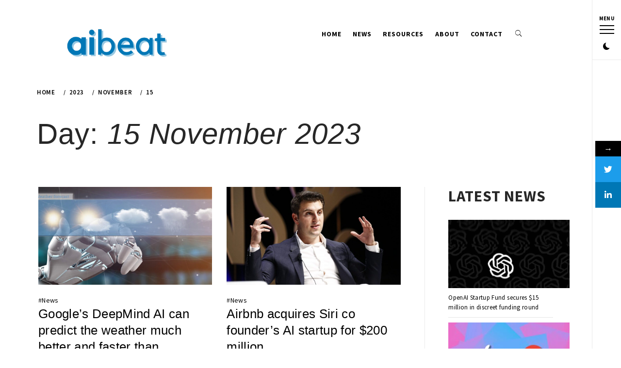

--- FILE ---
content_type: text/html; charset=utf-8
request_url: https://www.google.com/recaptcha/api2/aframe
body_size: 267
content:
<!DOCTYPE HTML><html><head><meta http-equiv="content-type" content="text/html; charset=UTF-8"></head><body><script nonce="uKzCpE9qq5vvVPp4rxwi0A">/** Anti-fraud and anti-abuse applications only. See google.com/recaptcha */ try{var clients={'sodar':'https://pagead2.googlesyndication.com/pagead/sodar?'};window.addEventListener("message",function(a){try{if(a.source===window.parent){var b=JSON.parse(a.data);var c=clients[b['id']];if(c){var d=document.createElement('img');d.src=c+b['params']+'&rc='+(localStorage.getItem("rc::a")?sessionStorage.getItem("rc::b"):"");window.document.body.appendChild(d);sessionStorage.setItem("rc::e",parseInt(sessionStorage.getItem("rc::e")||0)+1);localStorage.setItem("rc::h",'1769009452090');}}}catch(b){}});window.parent.postMessage("_grecaptcha_ready", "*");}catch(b){}</script></body></html>